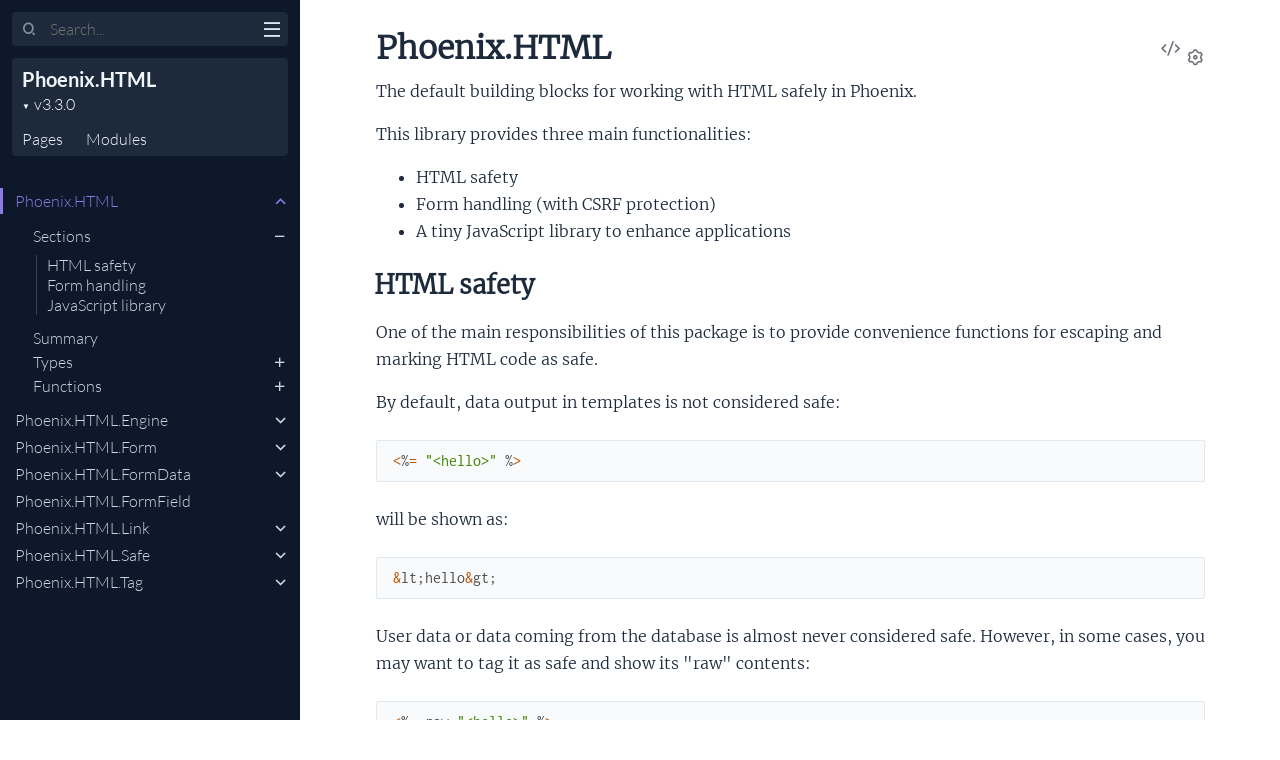

--- FILE ---
content_type: text/html
request_url: https://hexdocs.pm/phoenix_html/3.3.0/Phoenix.HTML.html
body_size: 8064
content:
<!DOCTYPE html>
<html lang="en">
  <head>
    <meta charset="utf-8">
    <meta http-equiv="x-ua-compatible" content="ie=edge">
    <meta name="viewport" content="width=device-width, initial-scale=1.0">
    <meta name="generator" content="ExDoc v0.29.1">
    <meta name="project" content="Phoenix.HTML v3.3.0">

    <title>Phoenix.HTML — Phoenix.HTML v3.3.0</title>
    <link rel="stylesheet" href="dist/html-elixir-V2ETBPMB.css" />


    <script src="dist/handlebars.runtime-NWIB6V2M.js"></script>
    <script src="dist/handlebars.templates-IV5W3OL2.js"></script>
    <script src="dist/sidebar_items-C9B0796D.js"></script>

      <script src="docs_config.js"></script>

    <script async src="dist/html-XN2TSG4M.js"></script>


  <script async defer data-domain="hexdocs.pm" src="https://stats.hexdocs.pm/js/index.js"></script></head>
  <body data-type="modules" class="page-module">
    <script>

      try {
        var settings = JSON.parse(localStorage.getItem('ex_doc:settings') || '{}');

        if (settings.theme === 'dark' ||
           ((settings.theme === 'system' || settings.theme == null) &&
             window.matchMedia('(prefers-color-scheme: dark)').matches)
           ) {
          document.body.classList.add('dark')
        }
      } catch (error) { }
    </script>

<div class="main">

<button class="sidebar-button sidebar-toggle" aria-label="toggle sidebar">
  <i class="ri-menu-line ri-lg" title="Collapse/expand sidebar"></i>
</button>

<section class="sidebar">
  <form class="sidebar-search" action="search.html">
    <button type="submit" class="search-button" aria-label="Submit Search">
      <i class="ri-search-2-line" aria-hidden="true" title="Submit search"></i>
    </button>
    <button type="button" tabindex="-1" class="search-close-button" aria-label="Cancel Search">
      <i class="ri-close-line ri-lg" aria-hidden="true" title="Cancel search"></i>
    </button>
    <label class="search-label">
      <p class="sr-only">Search</p>
      <input name="q" type="text" class="search-input" placeholder="Search..." aria-label="Input your search terms" autocomplete="off" autocorrect="off" autocapitalize="off" spellcheck="false" />
    </label>
  </form>

  <div class="autocomplete">
    <div class="autocomplete-results">
    </div>
  </div>

  <div class="sidebar-header">

    <div class="sidebar-projectDetails">
      <a href="Phoenix.HTML.html" class="sidebar-projectName" translate="no">
Phoenix.HTML
      </a>
      <strong class="sidebar-projectVersion" translate="no">
        v3.3.0
      </strong>
    </div>
    <ul class="sidebar-listNav">
      <li><a id="extras-list-link" href="#full-list">Pages</a></li>

        <li><a id="modules-list-link" href="#full-list">Modules</a></li>


    </ul>
  </div>

  <div class="gradient"></div>
  <ul id="full-list" class="sidebar-fullList"></ul>
</section>

<section class="content">
  <output role="status" id="toast"></output>
  <div class="content-outer">
    <div id="content" class="content-inner">

<h1>
<button class="icon-action display-settings">
  <i class="ri-settings-3-line"></i>
  <span class="sr-only">Settings</span>
</button>


    <a href="https://github.com/phoenixframework/phoenix_html/blob/v3.3.0/lib/phoenix_html.ex#L1" title="View Source" class="icon-action" rel="help">
      <i class="ri-code-s-slash-line" aria-hidden="true"></i>
      <span class="sr-only">View Source</span>
    </a>

  <span translate="no">Phoenix.HTML</span> 
  <small class="app-vsn" translate="no">(Phoenix.HTML v3.3.0)</small>

</h1>


  <section id="moduledoc">
<p>The default building blocks for working with HTML safely
in Phoenix.</p><p>This library provides three main functionalities:</p><ul><li>HTML safety</li><li>Form handling (with CSRF protection)</li><li>A tiny JavaScript library to enhance applications</li></ul><h2 id="module-html-safety" class="section-heading">
  <a href="#module-html-safety" class="hover-link"><i class="ri-link-m" aria-hidden="true"></i>
  <p class="sr-only">html-safety</p>
  </a>
  HTML safety
</h2>
<p>One of the main responsibilities of this package is to
provide convenience functions for escaping and marking
HTML code as safe.</p><p>By default, data output in templates is not considered
safe:</p><pre><code class="makeup elixir" translate="no"><span class="o">&lt;</span><span class="p">%</span><span class="o">=</span><span class="w"> </span><span class="s">&quot;&lt;hello&gt;&quot;</span><span class="w"> </span><span class="p">%</span><span class="o">&gt;</span></code></pre><p>will be shown as:</p><pre><code class="makeup elixir" translate="no"><span class="o">&amp;</span><span class="n">lt</span><span class="p">;</span><span class="n">hello</span><span class="o">&amp;</span><span class="n">gt</span><span class="p">;</span></code></pre><p>User data or data coming from the database is almost never
considered safe. However, in some cases, you may want to tag
it as safe and show its &quot;raw&quot; contents:</p><pre><code class="makeup elixir" translate="no"><span class="o">&lt;</span><span class="p">%</span><span class="o">=</span><span class="w"> </span><span class="n">raw</span><span class="w"> </span><span class="s">&quot;&lt;hello&gt;&quot;</span><span class="w"> </span><span class="p">%</span><span class="o">&gt;</span></code></pre><h2 id="module-form-handling" class="section-heading">
  <a href="#module-form-handling" class="hover-link"><i class="ri-link-m" aria-hidden="true"></i>
  <p class="sr-only">form-handling</p>
  </a>
  Form handling
</h2>
<p>See <a href="Phoenix.HTML.Form.html"><code class="inline">Phoenix.HTML.Form</code></a>.</p><h2 id="module-javascript-library" class="section-heading">
  <a href="#module-javascript-library" class="hover-link"><i class="ri-link-m" aria-hidden="true"></i>
  <p class="sr-only">javascript-library</p>
  </a>
  JavaScript library
</h2>
<p>This project ships with a tiny bit of JavaScript that listens
to all click events to:</p><ul><li><p>Support <code class="inline">data-confirm=&quot;message&quot;</code> attributes, which shows
a confirmation modal with the given message</p></li><li><p>Support <code class="inline">data-method=&quot;patch|post|put|delete&quot;</code> attributes,
which sends the current click as a PATCH/POST/PUT/DELETE
HTTP request. You will need to add <code class="inline">data-to</code> with the URL
and <code class="inline">data-csrf</code> with the CSRF token value</p></li><li><p>Dispatch a &quot;phoenix.link.click&quot; event. You can listen to this
event to customize the behaviour above. Returning false from
this event will disable <code class="inline">data-method</code>. Stopping propagation
will disable <code class="inline">data-confirm</code></p></li></ul><p>To use the functionality above, you must load <code class="inline">priv/static/phoenix_html.js</code>
into your build tool.</p><h3 id="module-overriding-the-default-confirmation-behaviour" class="section-heading">
  <a href="#module-overriding-the-default-confirmation-behaviour" class="hover-link"><i class="ri-link-m" aria-hidden="true"></i>
  <p class="sr-only">overriding-the-default-confirmation-behaviour</p>
  </a>
  Overriding the default confirmation behaviour
</h3>
<p>You can override the default implementation by hooking
into <code class="inline">phoenix.link.click</code>. Here is an example:</p><pre><code class="javascript">window.addEventListener('phoenix.link.click', function (e) {
  // Introduce custom behaviour
  var message = e.target.getAttribute(&quot;data-prompt&quot;);
  var answer = e.target.getAttribute(&quot;data-prompt-answer&quot;);
  if(message &amp;&amp; answer &amp;&amp; (answer != window.prompt(message))) {
    e.preventDefault();
  }
}, false);</code></pre>
  </section>


  <section id="summary" class="details-list">
    <h1 class="section-heading">
      <a class="hover-link" href="#summary">
        <i class="ri-link-m" aria-hidden="true"></i>
        <span class="sr-only">Link to this section</span>
      </a>
      Summary
    </h1>
<div class="summary-types summary">
  <h2>
    <a href="#types">Types</a>
  </h2>

    <div class="summary-row">
      <div class="summary-signature">
        <a href="#t:safe/0" translate="no">safe()</a>

      </div>

        <div class="summary-synopsis"><p>Guaranteed to be safe</p></div>

    </div>

    <div class="summary-row">
      <div class="summary-signature">
        <a href="#t:unsafe/0" translate="no">unsafe()</a>

      </div>

        <div class="summary-synopsis"><p>May be safe or unsafe (i.e. it needs to be converted)</p></div>

    </div>

</div>
<div class="summary-functions summary">
  <h2>
    <a href="#functions">Functions</a>
  </h2>

    <div class="summary-row">
      <div class="summary-signature">
        <a href="#attributes_escape/1" translate="no">attributes_escape(attrs)</a>

      </div>

        <div class="summary-synopsis"><p>Escapes an enumerable of attributes, returning iodata.</p></div>

    </div>

    <div class="summary-row">
      <div class="summary-signature">
        <a href="#html_escape/1" translate="no">html_escape(safe)</a>

      </div>

        <div class="summary-synopsis"><p>Escapes the HTML entities in the given term, returning safe iodata.</p></div>

    </div>

    <div class="summary-row">
      <div class="summary-signature">
        <a href="#javascript_escape/1" translate="no">javascript_escape(data)</a>

      </div>

        <div class="summary-synopsis"><p>Escapes HTML content to be inserted a JavaScript string.</p></div>

    </div>

    <div class="summary-row">
      <div class="summary-signature">
        <a href="#raw/1" translate="no">raw(value)</a>

      </div>

        <div class="summary-synopsis"><p>Marks the given content as raw.</p></div>

    </div>

    <div class="summary-row">
      <div class="summary-signature">
        <a href="#safe_to_string/1" translate="no">safe_to_string(arg)</a>

      </div>

        <div class="summary-synopsis"><p>Converts a safe result into a string.</p></div>

    </div>

</div>

  </section>


  <section id="types" class="details-list">
    <h1 class="section-heading">
      <a class="hover-link" href="#types">
        <i class="ri-link-m" aria-hidden="true"></i>
        <span class="sr-only">Link to this section</span>
      </a>
Types
    </h1>
    <div class="types-list">
<section class="detail" id="t:safe/0">

  <div class="detail-header">
    <a href="#t:safe/0" class="detail-link" title="Link to this type">
      <i class="ri-link-m" aria-hidden="true"></i>
      <span class="sr-only">Link to this type</span>
    </a>
    <h1 class="signature" translate="no">safe()</h1>

      <a href="https://github.com/phoenixframework/phoenix_html/blob/v3.3.0/lib/phoenix_html.ex#L89" class="icon-action" rel="help" title="View Source">
       <i class="ri-code-s-slash-line" aria-hidden="true"></i>
       <span class="sr-only">View Source</span>
     </a>


  </div>

  <section class="docstring">

      <div class="specs">

          <pre translate="no"><span class="attribute">@type</span> safe() :: {:safe, <a href="https://hexdocs.pm/elixir/typespecs.html#built-in-types">iodata</a>()}</pre>

      </div>

<p>Guaranteed to be safe</p>
  </section>
</section>
<section class="detail" id="t:unsafe/0">

  <div class="detail-header">
    <a href="#t:unsafe/0" class="detail-link" title="Link to this type">
      <i class="ri-link-m" aria-hidden="true"></i>
      <span class="sr-only">Link to this type</span>
    </a>
    <h1 class="signature" translate="no">unsafe()</h1>

      <a href="https://github.com/phoenixframework/phoenix_html/blob/v3.3.0/lib/phoenix_html.ex#L92" class="icon-action" rel="help" title="View Source">
       <i class="ri-code-s-slash-line" aria-hidden="true"></i>
       <span class="sr-only">View Source</span>
     </a>


  </div>

  <section class="docstring">

      <div class="specs">

          <pre translate="no"><span class="attribute">@type</span> unsafe() :: <a href="Phoenix.HTML.Safe.html#t:t/0">Phoenix.HTML.Safe.t</a>()</pre>

      </div>

<p>May be safe or unsafe (i.e. it needs to be converted)</p>
  </section>
</section>

    </div>
  </section>

  <section id="functions" class="details-list">
    <h1 class="section-heading">
      <a class="hover-link" href="#functions">
        <i class="ri-link-m" aria-hidden="true"></i>
        <span class="sr-only">Link to this section</span>
      </a>
Functions
    </h1>
    <div class="functions-list">
<section class="detail" id="attributes_escape/1">

  <div class="detail-header">
    <a href="#attributes_escape/1" class="detail-link" title="Link to this function">
      <i class="ri-link-m" aria-hidden="true"></i>
      <span class="sr-only">Link to this function</span>
    </a>
    <h1 class="signature" translate="no">attributes_escape(attrs)</h1>

      <a href="https://github.com/phoenixframework/phoenix_html/blob/v3.3.0/lib/phoenix_html.ex#L217" class="icon-action" rel="help" title="View Source">
       <i class="ri-code-s-slash-line" aria-hidden="true"></i>
       <span class="sr-only">View Source</span>
     </a>


  </div>

  <section class="docstring">

<p>Escapes an enumerable of attributes, returning iodata.</p><p>The attributes are rendered in the given order. Note if
a map is given, the key ordering is not guaranteed.</p><p>The keys and values can be of any shape, as long as they
implement the <a href="Phoenix.HTML.Safe.html"><code class="inline">Phoenix.HTML.Safe</code></a> protocol. In addition,
if the key is an atom, it will be &quot;dasherized&quot;. In other
words, <code class="inline">:phx_value_id</code> will be converted to <code class="inline">phx-value-id</code>.</p><p>Furthermore, the following attributes provide behaviour:</p><ul><li><p><code class="inline">:aria</code>, <code class="inline">:data</code>, and <code class="inline">:phx</code> - they accept a keyword list as
value. <code class="inline">data: [confirm: &quot;are you sure?&quot;]</code> is converted to
<code class="inline">data-confirm=&quot;are you sure?&quot;</code>.</p></li><li><p><code class="inline">:class</code> - it accepts a list of classes as argument. Each
element in the list is separated by space. <code class="inline">nil</code> and <code class="inline">false</code>
elements are discarded. <code class="inline">class: [&quot;foo&quot;, nil, &quot;bar&quot;]</code> then
becomes <code class="inline">class=&quot;foo bar&quot;</code>.</p></li><li><p><code class="inline">:id</code> - it is validated raise if a number is given as ID,
which is not allowed by the HTML spec and leads to unpredictable
behaviour.</p></li></ul><h2 id="attributes_escape/1-examples" class="section-heading">
  <a href="#attributes_escape/1-examples" class="hover-link"><i class="ri-link-m" aria-hidden="true"></i>
  <p class="sr-only">examples</p>
  </a>
  Examples
</h2>
<pre><code class="makeup elixir" translate="no"><span class="gp unselectable">iex&gt; </span><span class="n">safe_to_string</span><span class="w"> </span><span class="n">attributes_escape</span><span class="p" data-group-id="3161088076-1">(</span><span class="ss">title</span><span class="p">:</span><span class="w"> </span><span class="s">&quot;the title&quot;</span><span class="p">,</span><span class="w"> </span><span class="ss">id</span><span class="p">:</span><span class="w"> </span><span class="s">&quot;the id&quot;</span><span class="p">,</span><span class="w"> </span><span class="ss">selected</span><span class="p">:</span><span class="w"> </span><span class="no">true</span><span class="p" data-group-id="3161088076-1">)</span><span class="w">
</span><span class="s">&quot; title=</span><span class="se">\&quot;</span><span class="s">the title</span><span class="se">\&quot;</span><span class="s"> id=</span><span class="se">\&quot;</span><span class="s">the id</span><span class="se">\&quot;</span><span class="s"> selected&quot;</span><span class="w">

</span><span class="gp unselectable">iex&gt; </span><span class="n">safe_to_string</span><span class="w"> </span><span class="n">attributes_escape</span><span class="p" data-group-id="3161088076-2">(</span><span class="p" data-group-id="3161088076-3">%{</span><span class="ss">data</span><span class="p">:</span><span class="w"> </span><span class="p" data-group-id="3161088076-4">[</span><span class="ss">confirm</span><span class="p">:</span><span class="w"> </span><span class="s">&quot;Are you sure?&quot;</span><span class="p" data-group-id="3161088076-4">]</span><span class="p">,</span><span class="w"> </span><span class="ss">class</span><span class="p">:</span><span class="w"> </span><span class="s">&quot;foo&quot;</span><span class="p" data-group-id="3161088076-3">}</span><span class="p" data-group-id="3161088076-2">)</span><span class="w">
</span><span class="s">&quot; class=</span><span class="se">\&quot;</span><span class="s">foo</span><span class="se">\&quot;</span><span class="s"> data-confirm=</span><span class="se">\&quot;</span><span class="s">Are you sure?</span><span class="se">\&quot;</span><span class="s">&quot;</span><span class="w">

</span><span class="gp unselectable">iex&gt; </span><span class="n">safe_to_string</span><span class="w"> </span><span class="n">attributes_escape</span><span class="p" data-group-id="3161088076-5">(</span><span class="p" data-group-id="3161088076-6">%{</span><span class="ss">phx</span><span class="p">:</span><span class="w"> </span><span class="p" data-group-id="3161088076-7">[</span><span class="ss">value</span><span class="p">:</span><span class="w"> </span><span class="p" data-group-id="3161088076-8">[</span><span class="ss">foo</span><span class="p">:</span><span class="w"> </span><span class="s">&quot;bar&quot;</span><span class="p" data-group-id="3161088076-8">]</span><span class="p" data-group-id="3161088076-7">]</span><span class="p">,</span><span class="w"> </span><span class="ss">class</span><span class="p">:</span><span class="w"> </span><span class="s">&quot;foo&quot;</span><span class="p" data-group-id="3161088076-6">}</span><span class="p" data-group-id="3161088076-5">)</span><span class="w">
</span><span class="s">&quot; class=</span><span class="se">\&quot;</span><span class="s">foo</span><span class="se">\&quot;</span><span class="s"> phx-value-foo=</span><span class="se">\&quot;</span><span class="s">bar</span><span class="se">\&quot;</span><span class="s">&quot;</span></code></pre>
  </section>
</section>
<section class="detail" id="html_escape/1">

  <div class="detail-header">
    <a href="#html_escape/1" class="detail-link" title="Link to this function">
      <i class="ri-link-m" aria-hidden="true"></i>
      <span class="sr-only">Link to this function</span>
    </a>
    <h1 class="signature" translate="no">html_escape(safe)</h1>

      <a href="https://github.com/phoenixframework/phoenix_html/blob/v3.3.0/lib/phoenix_html.ex#L160" class="icon-action" rel="help" title="View Source">
       <i class="ri-code-s-slash-line" aria-hidden="true"></i>
       <span class="sr-only">View Source</span>
     </a>


  </div>

  <section class="docstring">

      <div class="specs">

          <pre translate="no"><span class="attribute">@spec</span> html_escape(<a href="#t:unsafe/0">unsafe</a>()) :: <a href="#t:safe/0">safe</a>()</pre>

      </div>

<p>Escapes the HTML entities in the given term, returning safe iodata.</p><pre><code class="makeup elixir" translate="no"><span class="gp unselectable">iex&gt; </span><span class="n">html_escape</span><span class="p" data-group-id="1371359776-1">(</span><span class="s">&quot;&lt;hello&gt;&quot;</span><span class="p" data-group-id="1371359776-1">)</span><span class="w">
</span><span class="p" data-group-id="1371359776-2">{</span><span class="ss">:safe</span><span class="p">,</span><span class="w"> </span><span class="p" data-group-id="1371359776-3">[</span><span class="p" data-group-id="1371359776-4">[</span><span class="p" data-group-id="1371359776-5">[</span><span class="p" data-group-id="1371359776-5">]</span><span class="w"> </span><span class="o">|</span><span class="w"> </span><span class="s">&quot;&amp;lt;&quot;</span><span class="p" data-group-id="1371359776-4">]</span><span class="p">,</span><span class="w"> </span><span class="s">&quot;hello&quot;</span><span class="w"> </span><span class="o">|</span><span class="w"> </span><span class="s">&quot;&amp;gt;&quot;</span><span class="p" data-group-id="1371359776-3">]</span><span class="p" data-group-id="1371359776-2">}</span><span class="w">

</span><span class="gp unselectable">iex&gt; </span><span class="n">html_escape</span><span class="p" data-group-id="1371359776-6">(</span><span class="sc">&#39;&lt;hello&gt;&#39;</span><span class="p" data-group-id="1371359776-6">)</span><span class="w">
</span><span class="p" data-group-id="1371359776-7">{</span><span class="ss">:safe</span><span class="p">,</span><span class="w"> </span><span class="p" data-group-id="1371359776-8">[</span><span class="s">&quot;&amp;lt;&quot;</span><span class="p">,</span><span class="w"> </span><span class="mi">104</span><span class="p">,</span><span class="w"> </span><span class="mi">101</span><span class="p">,</span><span class="w"> </span><span class="mi">108</span><span class="p">,</span><span class="w"> </span><span class="mi">108</span><span class="p">,</span><span class="w"> </span><span class="mi">111</span><span class="p">,</span><span class="w"> </span><span class="s">&quot;&amp;gt;&quot;</span><span class="p" data-group-id="1371359776-8">]</span><span class="p" data-group-id="1371359776-7">}</span><span class="w">

</span><span class="gp unselectable">iex&gt; </span><span class="n">html_escape</span><span class="p" data-group-id="1371359776-9">(</span><span class="mi">1</span><span class="p" data-group-id="1371359776-9">)</span><span class="w">
</span><span class="p" data-group-id="1371359776-10">{</span><span class="ss">:safe</span><span class="p">,</span><span class="w"> </span><span class="s">&quot;1&quot;</span><span class="p" data-group-id="1371359776-10">}</span><span class="w">

</span><span class="gp unselectable">iex&gt; </span><span class="n">html_escape</span><span class="p" data-group-id="1371359776-11">(</span><span class="p" data-group-id="1371359776-12">{</span><span class="ss">:safe</span><span class="p">,</span><span class="w"> </span><span class="s">&quot;&lt;hello&gt;&quot;</span><span class="p" data-group-id="1371359776-12">}</span><span class="p" data-group-id="1371359776-11">)</span><span class="w">
</span><span class="p" data-group-id="1371359776-13">{</span><span class="ss">:safe</span><span class="p">,</span><span class="w"> </span><span class="s">&quot;&lt;hello&gt;&quot;</span><span class="p" data-group-id="1371359776-13">}</span></code></pre>
  </section>
</section>
<section class="detail" id="javascript_escape/1">

  <div class="detail-header">
    <a href="#javascript_escape/1" class="detail-link" title="Link to this function">
      <i class="ri-link-m" aria-hidden="true"></i>
      <span class="sr-only">Link to this function</span>
    </a>
    <h1 class="signature" translate="no">javascript_escape(data)</h1>

      <a href="https://github.com/phoenixframework/phoenix_html/blob/v3.3.0/lib/phoenix_html.ex#L336" class="icon-action" rel="help" title="View Source">
       <i class="ri-code-s-slash-line" aria-hidden="true"></i>
       <span class="sr-only">View Source</span>
     </a>


  </div>

  <section class="docstring">

      <div class="specs">

          <pre translate="no"><span class="attribute">@spec</span> javascript_escape(<a href="https://hexdocs.pm/elixir/typespecs.html#built-in-types">binary</a>()) :: <a href="https://hexdocs.pm/elixir/typespecs.html#built-in-types">binary</a>()</pre>

          <pre translate="no"><span class="attribute">@spec</span> javascript_escape(<a href="#t:safe/0">safe</a>()) :: <a href="#t:safe/0">safe</a>()</pre>

      </div>

<p>Escapes HTML content to be inserted a JavaScript string.</p><p>This function is useful in JavaScript responses when there is a need
to escape HTML rendered from other templates, like in the following:</p><pre><code class="makeup elixir" translate="no"><span class="err">$</span><span class="p" data-group-id="9224644755-1">(</span><span class="s">&quot;#container&quot;</span><span class="p" data-group-id="9224644755-1">)</span><span class="o">.</span><span class="n">append</span><span class="p" data-group-id="9224644755-2">(</span><span class="s">&quot;&lt;%= javascript_escape(render(&quot;</span><span class="n">post</span><span class="o">.</span><span class="n">html</span><span class="s">&quot;, post: @post)) %&gt;&quot;</span><span class="p" data-group-id="9224644755-2">)</span><span class="p">;</span></code></pre><p>It escapes quotes (double and single), double backslashes and others.</p>
  </section>
</section>
<section class="detail" id="raw/1">

  <div class="detail-header">
    <a href="#raw/1" class="detail-link" title="Link to this function">
      <i class="ri-link-m" aria-hidden="true"></i>
      <span class="sr-only">Link to this function</span>
    </a>
    <h1 class="signature" translate="no">raw(value)</h1>

      <a href="https://github.com/phoenixframework/phoenix_html/blob/v3.3.0/lib/phoenix_html.ex#L139" class="icon-action" rel="help" title="View Source">
       <i class="ri-code-s-slash-line" aria-hidden="true"></i>
       <span class="sr-only">View Source</span>
     </a>


  </div>

  <section class="docstring">

      <div class="specs">

          <pre translate="no"><span class="attribute">@spec</span> raw(<a href="https://hexdocs.pm/elixir/typespecs.html#built-in-types">iodata</a>() | <a href="#t:safe/0">safe</a>() | nil) :: <a href="#t:safe/0">safe</a>()</pre>

      </div>

<p>Marks the given content as raw.</p><p>This means any HTML code inside the given
string won't be escaped.</p><pre><code class="makeup elixir" translate="no"><span class="gp unselectable">iex&gt; </span><span class="n">raw</span><span class="p" data-group-id="0897822174-1">(</span><span class="s">&quot;&lt;hello&gt;&quot;</span><span class="p" data-group-id="0897822174-1">)</span><span class="w">
</span><span class="p" data-group-id="0897822174-2">{</span><span class="ss">:safe</span><span class="p">,</span><span class="w"> </span><span class="s">&quot;&lt;hello&gt;&quot;</span><span class="p" data-group-id="0897822174-2">}</span><span class="w">
</span><span class="gp unselectable">iex&gt; </span><span class="n">raw</span><span class="p" data-group-id="0897822174-3">(</span><span class="p" data-group-id="0897822174-4">{</span><span class="ss">:safe</span><span class="p">,</span><span class="w"> </span><span class="s">&quot;&lt;hello&gt;&quot;</span><span class="p" data-group-id="0897822174-4">}</span><span class="p" data-group-id="0897822174-3">)</span><span class="w">
</span><span class="p" data-group-id="0897822174-5">{</span><span class="ss">:safe</span><span class="p">,</span><span class="w"> </span><span class="s">&quot;&lt;hello&gt;&quot;</span><span class="p" data-group-id="0897822174-5">}</span><span class="w">
</span><span class="gp unselectable">iex&gt; </span><span class="n">raw</span><span class="p" data-group-id="0897822174-6">(</span><span class="no">nil</span><span class="p" data-group-id="0897822174-6">)</span><span class="w">
</span><span class="p" data-group-id="0897822174-7">{</span><span class="ss">:safe</span><span class="p">,</span><span class="w"> </span><span class="s">&quot;&quot;</span><span class="p" data-group-id="0897822174-7">}</span></code></pre>
  </section>
</section>
<section class="detail" id="safe_to_string/1">

  <div class="detail-header">
    <a href="#safe_to_string/1" class="detail-link" title="Link to this function">
      <i class="ri-link-m" aria-hidden="true"></i>
      <span class="sr-only">Link to this function</span>
    </a>
    <h1 class="signature" translate="no">safe_to_string(arg)</h1>

      <a href="https://github.com/phoenixframework/phoenix_html/blob/v3.3.0/lib/phoenix_html.ex#L175" class="icon-action" rel="help" title="View Source">
       <i class="ri-code-s-slash-line" aria-hidden="true"></i>
       <span class="sr-only">View Source</span>
     </a>


  </div>

  <section class="docstring">

      <div class="specs">

          <pre translate="no"><span class="attribute">@spec</span> safe_to_string(<a href="#t:safe/0">safe</a>()) :: <a href="https://hexdocs.pm/elixir/String.html#t:t/0">String.t</a>()</pre>

      </div>

<p>Converts a safe result into a string.</p><p>Fails if the result is not safe. In such cases, you can
invoke <a href="#html_escape/1"><code class="inline">html_escape/1</code></a> or <a href="#raw/1"><code class="inline">raw/1</code></a> accordingly before.</p><p>You can combine <a href="#html_escape/1"><code class="inline">html_escape/1</code></a> and <a href="#safe_to_string/1"><code class="inline">safe_to_string/1</code></a>
to convert a data structure to a escaped string:</p><pre><code class="makeup elixir" translate="no"><span class="n">data</span><span class="w"> </span><span class="o">|&gt;</span><span class="w"> </span><span class="n">html_escape</span><span class="p" data-group-id="6352102736-1">(</span><span class="p" data-group-id="6352102736-1">)</span><span class="w"> </span><span class="o">|&gt;</span><span class="w"> </span><span class="n">safe_to_string</span><span class="p" data-group-id="6352102736-2">(</span><span class="p" data-group-id="6352102736-2">)</span></code></pre>
  </section>
</section>

    </div>
  </section>

      <footer class="footer">
        <p>

            <span class="line">
              <a href="https://hex.pm/packages/phoenix_html/3.3.0" class="footer-hex-package">Hex Package</a>

              <a href="https://preview.hex.pm/preview/phoenix_html/3.3.0">Hex Preview</a>

                (<a href="https://preview.hex.pm/preview/phoenix_html/3.3.0/show/lib/phoenix_html.ex">current file</a>)

            </span>

          <span class="line">
            <button class="a-main footer-button display-quick-switch" title="Search HexDocs packages">
              Search HexDocs
            </button>

              <a href="Phoenix.HTML.epub" title="ePub version">
                Download ePub version
              </a>

          </span>
        </p>

        <p class="built-using">
          Built using
          <a href="https://github.com/elixir-lang/ex_doc" title="ExDoc" target="_blank" rel="help noopener" translate="no">ExDoc</a> (v0.29.1) for the

            <a href="https://elixir-lang.org" title="Elixir" target="_blank" translate="no">Elixir programming language</a>

        </p>
      </footer>
    </div>
  </div>
</section>
</div>


  </body>
</html>


--- FILE ---
content_type: text/javascript
request_url: https://hexdocs.pm/phoenix_html/3.3.0/dist/handlebars.templates-IV5W3OL2.js
body_size: 6555
content:
(()=>{(function(){var d=Handlebars.template,y=Handlebars.templates=Handlebars.templates||{};y["autocomplete-suggestions"]=d({1:function(n,l,a,c,s){var e,o,u=l??(n.nullContext||{}),r=n.hooks.helperMissing,i="function",t=n.escapeExpression,f=n.lookupProperty||function(p,m){if(Object.prototype.hasOwnProperty.call(p,m))return p[m]};return'    <a href="'+t((o=(o=f(a,"link")||(l!=null?f(l,"link"):l))!=null?o:r,typeof o===i?o.call(u,{name:"link",hash:{},data:s,loc:{start:{line:7,column:13},end:{line:7,column:21}}}):o))+'" class="autocomplete-suggestion" data-index="'+t((o=(o=f(a,"index")||s&&f(s,"index"))!=null?o:r,typeof o===i?o.call(u,{name:"index",hash:{},data:s,loc:{start:{line:7,column:67},end:{line:7,column:77}}}):o))+`" tabindex="-1">
      <div class="title">
        <span translate="no">`+((e=(o=(o=f(a,"title")||(l!=null?f(l,"title"):l))!=null?o:r,typeof o===i?o.call(u,{name:"title",hash:{},data:s,loc:{start:{line:9,column:29},end:{line:9,column:40}}}):o))!=null?e:"")+`</span>
`+((e=f(a,"if").call(u,l!=null?f(l,"label"):l,{name:"if",hash:{},fn:n.program(2,s,0),inverse:n.noop,data:s,loc:{start:{line:10,column:8},end:{line:12,column:15}}}))!=null?e:"")+`      </div>

`+((e=f(a,"if").call(u,l!=null?f(l,"description"):l,{name:"if",hash:{},fn:n.program(4,s,0),inverse:n.noop,data:s,loc:{start:{line:15,column:6},end:{line:19,column:13}}}))!=null?e:"")+`    </a>
`},2:function(n,l,a,c,s){var e,o=n.lookupProperty||function(u,r){if(Object.prototype.hasOwnProperty.call(u,r))return u[r]};return'          <span class="label">('+n.escapeExpression((e=(e=o(a,"label")||(l!=null?o(l,"label"):l))!=null?e:n.hooks.helperMissing,typeof e=="function"?e.call(l??(n.nullContext||{}),{name:"label",hash:{},data:s,loc:{start:{line:11,column:31},end:{line:11,column:40}}}):e))+`)</span>
`},4:function(n,l,a,c,s){var e,o,u=n.lookupProperty||function(r,i){if(Object.prototype.hasOwnProperty.call(r,i))return r[i]};return`        <div class="description" translate="no">
          `+((e=(o=(o=u(a,"description")||(l!=null?u(l,"description"):l))!=null?o:n.hooks.helperMissing,typeof o=="function"?o.call(l??(n.nullContext||{}),{name:"description",hash:{},data:s,loc:{start:{line:17,column:10},end:{line:17,column:27}}}):o))!=null?e:"")+`
        </div>
`},compiler:[8,">= 4.3.0"],main:function(n,l,a,c,s){var e,o,u=l??(n.nullContext||{}),r=n.hooks.helperMissing,i="function",t=n.escapeExpression,f=n.lookupProperty||function(p,m){if(Object.prototype.hasOwnProperty.call(p,m))return p[m]};return`<div class="autocomplete-suggestions">
  <a class="autocomplete-suggestion" href="search.html?q=`+t((o=(o=f(a,"term")||(l!=null?f(l,"term"):l))!=null?o:r,typeof o===i?o.call(u,{name:"term",hash:{},data:s,loc:{start:{line:2,column:57},end:{line:2,column:65}}}):o))+`" data-index="-1" tabindex="-1">
    <div class="title">"<em>`+t((o=(o=f(a,"term")||(l!=null?f(l,"term"):l))!=null?o:r,typeof o===i?o.call(u,{name:"term",hash:{},data:s,loc:{start:{line:3,column:28},end:{line:3,column:36}}}):o))+`</em>"</div>
    <div class="description">Search the documentation</div>
  </a>
`+((e=f(a,"each").call(u,l!=null?f(l,"suggestions"):l,{name:"each",hash:{},fn:n.program(1,s,0),inverse:n.noop,data:s,loc:{start:{line:6,column:2},end:{line:21,column:11}}}))!=null?e:"")+`</div>
`},useData:!0}),y["modal-layout"]=d({compiler:[8,">= 4.3.0"],main:function(n,l,a,c,s){return`<div id="modal" class="modal" tabindex="-1">
  <div class="modal-contents">
    <div class="modal-header">
      <div class="modal-title"></div>
      <button class="modal-close">\xD7</button>
    </div>
    <div class="modal-body">
    </div>
  </div>
</div>
`},useData:!0}),y["quick-switch-modal-body"]=d({compiler:[8,">= 4.3.0"],main:function(n,l,a,c,s){return`<div id="quick-switch-modal-body">
  <i class="ri-search-2-line" aria-hidden="true"></i>
  <input type="text" id="quick-switch-input" class="search-input" placeholder="Jump to..." autocomplete="off" spellcheck="false">
  <div id="quick-switch-results"></div>
</div>
`},useData:!0}),y["quick-switch-results"]=d({1:function(n,l,a,c,s){var e,o=l??(n.nullContext||{}),u=n.hooks.helperMissing,r="function",i=n.escapeExpression,t=n.lookupProperty||function(f,p){if(Object.prototype.hasOwnProperty.call(f,p))return f[p]};return'  <div class="quick-switch-result" data-index="'+i((e=(e=t(a,"index")||s&&t(s,"index"))!=null?e:u,typeof e===r?e.call(o,{name:"index",hash:{},data:s,loc:{start:{line:2,column:47},end:{line:2,column:57}}}):e))+`">
    `+i((e=(e=t(a,"name")||(l!=null?t(l,"name"):l))!=null?e:u,typeof e===r?e.call(o,{name:"name",hash:{},data:s,loc:{start:{line:3,column:4},end:{line:3,column:12}}}):e))+`
  </div>
`},compiler:[8,">= 4.3.0"],main:function(n,l,a,c,s){var e,o=n.lookupProperty||function(u,r){if(Object.prototype.hasOwnProperty.call(u,r))return u[r]};return(e=o(a,"each").call(l??(n.nullContext||{}),l!=null?o(l,"results"):l,{name:"each",hash:{},fn:n.program(1,s,0),inverse:n.noop,data:s,loc:{start:{line:1,column:0},end:{line:5,column:9}}}))!=null?e:""},useData:!0}),y["search-results"]=d({1:function(n,l,a,c,s){var e,o=n.lookupProperty||function(u,r){if(Object.prototype.hasOwnProperty.call(u,r))return u[r]};return"    Search results for <em>"+n.escapeExpression((e=(e=o(a,"value")||(l!=null?o(l,"value"):l))!=null?e:n.hooks.helperMissing,typeof e=="function"?e.call(l??(n.nullContext||{}),{name:"value",hash:{},data:s,loc:{start:{line:3,column:27},end:{line:3,column:36}}}):e))+`</em>
`},3:function(n,l,a,c,s){return`    Invalid search
`},5:function(n,l,a,c,s){var e,o=n.lookupProperty||function(u,r){if(Object.prototype.hasOwnProperty.call(u,r))return u[r]};return(e=o(a,"each").call(l??(n.nullContext||{}),l!=null?o(l,"results"):l,{name:"each",hash:{},fn:n.program(6,s,0),inverse:n.noop,data:s,loc:{start:{line:15,column:2},end:{line:26,column:11}}}))!=null?e:""},6:function(n,l,a,c,s){var e,o=n.lambda,u=n.escapeExpression,r=n.lookupProperty||function(i,t){if(Object.prototype.hasOwnProperty.call(i,t))return i[t]};return`    <div class="result">
      <h2 class="result-id">
        <a href="`+u(o(l!=null?r(l,"ref"):l,l))+`">
          <span translate="no">`+u(o(l!=null?r(l,"title"):l,l))+"</span> <small>("+u(o(l!=null?r(l,"type"):l,l))+`)</small>
        </a>
      </h2>
`+((e=r(a,"each").call(l??(n.nullContext||{}),l!=null?r(l,"excerpts"):l,{name:"each",hash:{},fn:n.program(7,s,0),inverse:n.noop,data:s,loc:{start:{line:22,column:8},end:{line:24,column:17}}}))!=null?e:"")+`    </div>
`},7:function(n,l,a,c,s){var e;return'          <p class="result-elem">'+((e=n.lambda(l,l))!=null?e:"")+`</p>
`},9:function(n,l,a,c,s){var e,o=n.lookupProperty||function(u,r){if(Object.prototype.hasOwnProperty.call(u,r))return u[r]};return((e=(o(a,"isArray")||l&&o(l,"isArray")||n.hooks.helperMissing).call(l??(n.nullContext||{}),l!=null?o(l,"results"):l,{name:"isArray",hash:{},fn:n.program(10,s,0),inverse:n.program(12,s,0),data:s,loc:{start:{line:28,column:2},end:{line:34,column:14}}}))!=null?e:"")+`
  <p>The search functionality is full-text based. Here are some tips:</p>

  <ul>
    <li>Multiple words (such as <code>foo bar</code>) are searched as <code>OR</code></li>
    <li>Use <code>*</code> anywhere (such as <code>fo*</code>) as wildcard</li>
    <li>Use <code>+</code> before a word (such as <code>+foo</code>) to make its presence required</li>
    <li>Use <code>-</code> before a word (such as <code>-foo</code>) to make its absence required</li>
    <li>Use <code>:</code> to search on a particular field (such as <code>field:word</code>). The available fields are <code>title</code> and <code>doc</code></li>
    <li>Use <code>WORD^NUMBER</code> (such as <code>foo^2</code>) to boost the given word</li>
    <li>Use <code>WORD~NUMBER</code> (such as <code>foo~2</code>) to do a search with edit distance on word</li>
  </ul>

  <p>To quickly go to a module, type, or function, use the autocompletion feature in the sidebar search.</p>
`},10:function(n,l,a,c,s){var e,o=n.lookupProperty||function(u,r){if(Object.prototype.hasOwnProperty.call(u,r))return u[r]};return"    <p>Sorry, we couldn't find anything for <em>"+n.escapeExpression((e=(e=o(a,"value")||(l!=null?o(l,"value"):l))!=null?e:n.hooks.helperMissing,typeof e=="function"?e.call(l??(n.nullContext||{}),{name:"value",hash:{},data:s,loc:{start:{line:29,column:48},end:{line:29,column:57}}}):e))+`</em>.</p>
`},12:function(n,l,a,c,s){var e,o=n.lookupProperty||function(u,r){if(Object.prototype.hasOwnProperty.call(u,r))return u[r]};return(e=o(a,"if").call(l??(n.nullContext||{}),l!=null?o(l,"value"):l,{name:"if",hash:{},fn:n.program(13,s,0),inverse:n.program(15,s,0),data:s,loc:{start:{line:30,column:2},end:{line:34,column:2}}}))!=null?e:""},13:function(n,l,a,c,s){var e,o=n.lookupProperty||function(u,r){if(Object.prototype.hasOwnProperty.call(u,r))return u[r]};return"    <p>Invalid search: "+n.escapeExpression((e=(e=o(a,"errorMessage")||(l!=null?o(l,"errorMessage"):l))!=null?e:n.hooks.helperMissing,typeof e=="function"?e.call(l??(n.nullContext||{}),{name:"errorMessage",hash:{},data:s,loc:{start:{line:31,column:23},end:{line:31,column:39}}}):e))+`.</p>
`},15:function(n,l,a,c,s){return`    <p>Please type something into the search bar to perform a search.</p>
  `},compiler:[8,">= 4.3.0"],main:function(n,l,a,c,s){var e,o=l??(n.nullContext||{}),u=n.lookupProperty||function(r,i){if(Object.prototype.hasOwnProperty.call(r,i))return r[i]};return`<h1>
`+((e=u(a,"if").call(o,l!=null?u(l,"value"):l,{name:"if",hash:{},fn:n.program(1,s,0),inverse:n.program(3,s,0),data:s,loc:{start:{line:2,column:2},end:{line:6,column:9}}}))!=null?e:"")+`
  <button class="icon-action display-settings">
    <i class="ri-settings-3-line"></i>
    <span class="sr-only">Settings</span>
  </button>
</h1>

`+((e=(u(a,"isNonEmptyArray")||l&&u(l,"isNonEmptyArray")||n.hooks.helperMissing).call(o,l!=null?u(l,"results"):l,{name:"isNonEmptyArray",hash:{},fn:n.program(5,s,0),inverse:n.program(9,s,0),data:s,loc:{start:{line:14,column:0},end:{line:49,column:20}}}))!=null?e:"")},useData:!0}),y["settings-modal-body"]=d({1:function(n,l,a,c,s){var e,o=n.lookupProperty||function(u,r){if(Object.prototype.hasOwnProperty.call(u,r))return u[r]};return(e=o(a,"if").call(l??(n.nullContext||{}),l!=null?o(l,"description"):l,{name:"if",hash:{},fn:n.program(2,s,0),inverse:n.noop,data:s,loc:{start:{line:40,column:6},end:{line:53,column:13}}}))!=null?e:""},2:function(n,l,a,c,s){var e,o=n.lookupProperty||function(u,r){if(Object.prototype.hasOwnProperty.call(u,r))return u[r]};return`        <dl class="shortcut-row">
          <dd class="shortcut-description">
            `+n.escapeExpression(n.lambda(l!=null?o(l,"description"):l,l))+`
          </dd>
          <dt class="shortcut-keys">
`+((e=o(a,"if").call(l??(n.nullContext||{}),l!=null?o(l,"displayAs"):l,{name:"if",hash:{},fn:n.program(3,s,0),inverse:n.program(5,s,0),data:s,loc:{start:{line:46,column:12},end:{line:50,column:19}}}))!=null?e:"")+`          </dt>
        </dl>
`},3:function(n,l,a,c,s){var e,o=n.lookupProperty||function(u,r){if(Object.prototype.hasOwnProperty.call(u,r))return u[r]};return"              "+((e=n.lambda(l!=null?o(l,"displayAs"):l,l))!=null?e:"")+`
`},5:function(n,l,a,c,s){var e=n.lookupProperty||function(o,u){if(Object.prototype.hasOwnProperty.call(o,u))return o[u]};return"              <kbd><kbd>"+n.escapeExpression(n.lambda(l!=null?e(l,"key"):l,l))+`</kbd></kbd>
`},compiler:[8,">= 4.3.0"],main:function(n,l,a,c,s){var e,o=n.lookupProperty||function(u,r){if(Object.prototype.hasOwnProperty.call(u,r))return u[r]};return`<div id="settings-modal-content">
  <div id="settings-content">
    <label class="switch-button-container">
      <div>
        <span>Theme</span>
        <p>Use the documentation UI in a theme.</p>
      </div>
      <div>
        <select name="theme" class="settings-select">
          <option value="dark">Dark</option>
          <option value="light">Light</option>
          <option value="system">System</option>
        </select>
      </div>
    </label>
    <label class="switch-button-container">
      <div>
        <span>Show tooltips</span>
        <p>Show tooltips when mousing over code references.</p>
      </div>
      <div class="switch-button">
        <input class="switch-button__checkbox" type="checkbox" name="tooltips" />
        <div class="switch-button__bg"></div>
      </div>
    </label>
    <label class="switch-button-container">
      <div>
        <span>Run in Livebook</span>
        <p>Use Direct Address for \u201CRun in Livebook\u201D badges.</p>
      </div>
      <div class="switch-button">
        <input class="switch-button__checkbox" type="checkbox" name="direct_livebook_url" />
        <div class="switch-button__bg"></div>
      </div>
    </label>
    <input class="input" type="url" name="livebook_url" placeholder="Enter Livebook instance URL" aria-label="Enter Livebook instance URL" />
  </div>
  <div id="keyboard-shortcuts-content" class="hidden">
`+((e=o(a,"each").call(l??(n.nullContext||{}),l!=null?o(l,"shortcuts"):l,{name:"each",hash:{},fn:n.program(1,s,0),inverse:n.noop,data:s,loc:{start:{line:39,column:4},end:{line:54,column:13}}}))!=null?e:"")+`  </div>
</div>
`},useData:!0}),y["sidebar-items"]=d({1:function(n,l,a,c,s,e,o){var u,r=l??(n.nullContext||{}),i=n.hooks.helperMissing,t=n.lookupProperty||function(f,p){if(Object.prototype.hasOwnProperty.call(f,p))return f[p]};return((u=(t(a,"groupChanged")||l&&t(l,"groupChanged")||i).call(r,o[1],(u=e[0][0])!=null?t(u,"group"):u,{name:"groupChanged",hash:{},fn:n.program(2,s,0,e,o),inverse:n.noop,data:s,blockParams:e,loc:{start:{line:2,column:2},end:{line:6,column:19}}}))!=null?u:"")+`
`+((u=(t(a,"nestingChanged")||l&&t(l,"nestingChanged")||i).call(r,o[1],e[0][0],{name:"nestingChanged",hash:{},fn:n.program(7,s,0,e,o),inverse:n.noop,data:s,blockParams:e,loc:{start:{line:8,column:2},end:{line:10,column:21}}}))!=null?u:"")+`
  <li class="`+((u=(t(a,"isLocal")||l&&t(l,"isLocal")||i).call(r,(u=e[0][0])!=null?t(u,"id"):u,{name:"isLocal",hash:{},fn:n.program(9,s,0,e,o),inverse:n.noop,data:s,blockParams:e,loc:{start:{line:12,column:13},end:{line:12,column:62}}}))!=null?u:"")+`">
    <a href="`+n.escapeExpression(n.lambda((u=e[0][0])!=null?t(u,"id"):u,l))+".html"+((u=(t(a,"isLocal")||l&&t(l,"isLocal")||i).call(r,(u=e[0][0])!=null?t(u,"id"):u,{name:"isLocal",hash:{},fn:n.program(11,s,0,e,o),inverse:n.noop,data:s,blockParams:e,loc:{start:{line:13,column:29},end:{line:13,column:69}}}))!=null?u:"")+'" class="expand" '+((u=(t(a,"isArray")||l&&t(l,"isArray")||i).call(r,(u=e[0][0])!=null?t(u,"headers"):u,{name:"isArray",hash:{},fn:n.program(3,s,0,e,o),inverse:n.program(5,s,0,e,o),data:s,blockParams:e,loc:{start:{line:13,column:86},end:{line:13,column:145}}}))!=null?u:"")+`>
`+((u=t(a,"if").call(r,(u=e[0][0])!=null?t(u,"nested_title"):u,{name:"if",hash:{},fn:n.program(13,s,0,e,o),inverse:n.program(15,s,0,e,o),data:s,blockParams:e,loc:{start:{line:14,column:6},end:{line:18,column:13}}}))!=null?u:"")+`      <span class="icon-expand"></span>
    </a>

    <ul>
`+((u=(t(a,"isArray")||l&&t(l,"isArray")||i).call(r,(u=e[0][0])!=null?t(u,"headers"):u,{name:"isArray",hash:{},fn:n.program(17,s,0,e,o),inverse:n.program(20,s,0,e,o),data:s,blockParams:e,loc:{start:{line:23,column:6},end:{line:65,column:18}}}))!=null?u:"")+`      </ul>
  </li>
`},2:function(n,l,a,c,s,e){var o,u=n.lookupProperty||function(r,i){if(Object.prototype.hasOwnProperty.call(r,i))return r[i]};return'    <li class="group" '+((o=(u(a,"isArray")||l&&u(l,"isArray")||n.hooks.helperMissing).call(l??(n.nullContext||{}),(o=e[1][0])!=null?u(o,"headers"):o,{name:"isArray",hash:{},fn:n.program(3,s,0,e),inverse:n.program(5,s,0,e),data:s,blockParams:e,loc:{start:{line:3,column:22},end:{line:3,column:81}}}))!=null?o:"")+`>
      `+n.escapeExpression(n.lambda((o=e[1][0])!=null?u(o,"group"):o,l))+`
    </li>
`},3:function(n,l,a,c,s){return""},5:function(n,l,a,c,s){return'translate="no"'},7:function(n,l,a,c,s,e){var o,u=n.lookupProperty||function(r,i){if(Object.prototype.hasOwnProperty.call(r,i))return r[i]};return'    <li class="nesting-context" aria-hidden="true" translate="no">'+n.escapeExpression(n.lambda((o=e[1][0])!=null?u(o,"nested_context"):o,l))+`</li>
`},9:function(n,l,a,c,s){return"current-page open"},11:function(n,l,a,c,s){return"#content"},13:function(n,l,a,c,s,e){var o,u=n.lookupProperty||function(r,i){if(Object.prototype.hasOwnProperty.call(r,i))return r[i]};return"        "+((o=n.lambda((o=e[1][0])!=null?u(o,"nested_title"):o,l))!=null?o:"")+`
`},15:function(n,l,a,c,s,e){var o,u=n.lookupProperty||function(r,i){if(Object.prototype.hasOwnProperty.call(r,i))return r[i]};return"        "+((o=n.lambda((o=e[1][0])!=null?u(o,"title"):o,l))!=null?o:"")+`
`},17:function(n,l,a,c,s,e){var o,u=n.lookupProperty||function(r,i){if(Object.prototype.hasOwnProperty.call(r,i))return r[i]};return(o=u(a,"each").call(l??(n.nullContext||{}),(o=e[1][0])!=null?u(o,"headers"):o,{name:"each",hash:{},fn:n.program(18,s,0,e),inverse:n.noop,data:s,blockParams:e,loc:{start:{line:24,column:8},end:{line:28,column:17}}}))!=null?o:""},18:function(n,l,a,c,s,e){var o,u,r=l??(n.nullContext||{}),i=n.hooks.helperMissing,t="function",f=n.lookupProperty||function(p,m){if(Object.prototype.hasOwnProperty.call(p,m))return p[m]};return`          <li>
            <a href="`+n.escapeExpression(n.lambda((o=e[2][0])!=null?f(o,"id"):o,l))+".html#"+((o=(u=(u=f(a,"anchor")||(l!=null?f(l,"anchor"):l))!=null?u:i,typeof u===t?u.call(r,{name:"anchor",hash:{},data:s,blockParams:e,loc:{start:{line:26,column:38},end:{line:26,column:50}}}):u))!=null?o:"")+'">'+((o=(u=(u=f(a,"id")||(l!=null?f(l,"id"):l))!=null?u:i,typeof u===t?u.call(r,{name:"id",hash:{},data:s,blockParams:e,loc:{start:{line:26,column:52},end:{line:26,column:60}}}):u))!=null?o:"")+`</a>
          </li>
`},20:function(n,l,a,c,s,e){var o,u=l??(n.nullContext||{}),r=n.hooks.helperMissing,i=n.lookupProperty||function(t,f){if(Object.prototype.hasOwnProperty.call(t,f))return t[f]};return((o=(i(a,"showSections")||l&&i(l,"showSections")||r).call(u,e[1][0],{name:"showSections",hash:{},fn:n.program(21,s,0,e),inverse:n.noop,data:s,blockParams:e,loc:{start:{line:30,column:8},end:{line:44,column:25}}}))!=null?o:"")+((o=(i(a,"showSummary")||l&&i(l,"showSummary")||r).call(u,e[1][0],{name:"showSummary",hash:{},fn:n.program(26,s,0,e),inverse:n.noop,data:s,blockParams:e,loc:{start:{line:45,column:8},end:{line:49,column:24}}}))!=null?o:"")+((o=i(a,"each").call(u,(o=e[1][0])!=null?i(o,"nodeGroups"):o,{name:"each",hash:{},fn:n.program(28,s,1,e),inverse:n.noop,data:s,blockParams:e,loc:{start:{line:50,column:8},end:{line:64,column:17}}}))!=null?o:"")},21:function(n,l,a,c,s,e){var o,u=l??(n.nullContext||{}),r=n.lookupProperty||function(i,t){if(Object.prototype.hasOwnProperty.call(i,t))return i[t]};return'          <li class="docs '+((o=(r(a,"isLocal")||l&&r(l,"isLocal")||n.hooks.helperMissing).call(u,(o=e[2][0])!=null?r(o,"id"):o,{name:"isLocal",hash:{},fn:n.program(22,s,0,e),inverse:n.noop,data:s,blockParams:e,loc:{start:{line:31,column:26},end:{line:31,column:62}}}))!=null?o:"")+`">
            <a href="`+n.escapeExpression(n.lambda((o=e[2][0])!=null?r(o,"id"):o,l))+`.html#content" class="expand">
              Sections
              <span class="icon-expand"></span>
            </a>
            <ul class="sections-list deflist">
`+((o=r(a,"each").call(u,l!=null?r(l,"sections"):l,{name:"each",hash:{},fn:n.program(24,s,0,e),inverse:n.noop,data:s,blockParams:e,loc:{start:{line:37,column:14},end:{line:41,column:23}}}))!=null?o:"")+`            </ul>
          </li>
`},22:function(n,l,a,c,s){return"open"},24:function(n,l,a,c,s,e){var o,u,r=n.escapeExpression,i=l??(n.nullContext||{}),t=n.hooks.helperMissing,f="function",p=n.lookupProperty||function(m,v){if(Object.prototype.hasOwnProperty.call(m,v))return m[v]};return`                <li>
                  <a href="`+r(n.lambda((o=e[3][0])!=null?p(o,"id"):o,l))+".html#"+r((u=(u=p(a,"anchor")||(l!=null?p(l,"anchor"):l))!=null?u:t,typeof u===f?u.call(i,{name:"anchor",hash:{},data:s,blockParams:e,loc:{start:{line:39,column:44},end:{line:39,column:54}}}):u))+'">'+((o=(u=(u=p(a,"id")||(l!=null?p(l,"id"):l))!=null?u:t,typeof u===f?u.call(i,{name:"id",hash:{},data:s,blockParams:e,loc:{start:{line:39,column:56},end:{line:39,column:64}}}):u))!=null?o:"")+`</a>
                </li>
`},26:function(n,l,a,c,s,e){var o,u=n.lookupProperty||function(r,i){if(Object.prototype.hasOwnProperty.call(r,i))return r[i]};return`          <li>
            <a href="`+n.escapeExpression(n.lambda((o=e[2][0])!=null?u(o,"id"):o,l))+`.html#summary" class="summary">Summary</a>
          </li>
`},28:function(n,l,a,c,s,e){var o,u=n.lambda,r=n.escapeExpression,i=n.lookupProperty||function(t,f){if(Object.prototype.hasOwnProperty.call(t,f))return t[f]};return`          <li class="docs">
            <a href="`+r(u((o=e[2][0])!=null?i(o,"id"):o,l))+".html#"+r(u((o=e[0][0])!=null?i(o,"key"):o,l))+`" class="expand">
              `+r(u((o=e[0][0])!=null?i(o,"name"):o,l))+`
              <span class="icon-expand"></span>
            </a>
            <ul class="`+r(u((o=e[0][0])!=null?i(o,"key"):o,l))+`-list deflist">
`+((o=i(a,"each").call(l??(n.nullContext||{}),(o=e[0][0])!=null?i(o,"nodes"):o,{name:"each",hash:{},fn:n.program(29,s,0,e),inverse:n.noop,data:s,blockParams:e,loc:{start:{line:57,column:14},end:{line:61,column:23}}}))!=null?o:"")+`            </ul>
          </li>
`},29:function(n,l,a,c,s,e){var o,u,r=n.escapeExpression,i=l??(n.nullContext||{}),t=n.hooks.helperMissing,f="function",p=n.lookupProperty||function(m,v){if(Object.prototype.hasOwnProperty.call(m,v))return m[v]};return`                <li>
                  <a href="`+r(n.lambda((o=e[3][0])!=null?p(o,"id"):o,l))+".html#"+r((u=(u=p(a,"anchor")||(l!=null?p(l,"anchor"):l))!=null?u:t,typeof u===f?u.call(i,{name:"anchor",hash:{},data:s,blockParams:e,loc:{start:{line:59,column:44},end:{line:59,column:54}}}):u))+'" title="'+r((u=(u=p(a,"title")||(l!=null?p(l,"title"):l))!=null?u:t,typeof u===f?u.call(i,{name:"title",hash:{},data:s,blockParams:e,loc:{start:{line:59,column:63},end:{line:59,column:72}}}):u))+'" translate="no">'+r((u=(u=p(a,"id")||(l!=null?p(l,"id"):l))!=null?u:t,typeof u===f?u.call(i,{name:"id",hash:{},data:s,blockParams:e,loc:{start:{line:59,column:89},end:{line:59,column:95}}}):u))+`</a>
                </li>
`},compiler:[8,">= 4.3.0"],main:function(n,l,a,c,s,e,o){var u,r=n.lookupProperty||function(i,t){if(Object.prototype.hasOwnProperty.call(i,t))return i[t]};return(u=r(a,"each").call(l??(n.nullContext||{}),l!=null?r(l,"nodes"):l,{name:"each",hash:{},fn:n.program(1,s,2,e,o),inverse:n.noop,data:s,blockParams:e,loc:{start:{line:1,column:0},end:{line:68,column:9}}}))!=null?u:""},useData:!0,useDepths:!0,useBlockParams:!0}),y["tooltip-body"]=d({1:function(n,l,a,c,s){var e,o=n.lookupProperty||function(u,r){if(Object.prototype.hasOwnProperty.call(u,r))return u[r]};return`  <section class="docstring docstring-plain">
    `+n.escapeExpression(n.lambda((e=l!=null?o(l,"hint"):l)!=null?o(e,"description"):e,l))+`
  </section>
`},3:function(n,l,a,c,s){var e,o=n.lambda,u=n.escapeExpression,r=n.lookupProperty||function(i,t){if(Object.prototype.hasOwnProperty.call(i,t))return i[t]};return`  <div class="detail-header">
    <h1 class="signature">
      <span translate="no">`+u(o((e=l!=null?r(l,"hint"):l)!=null?r(e,"title"):e,l))+`</span>
      <div class="version-info" translate="no">`+u(o((e=l!=null?r(l,"hint"):l)!=null?r(e,"version"):e,l))+`</div>
    </h1>
  </div>
`+((e=r(a,"if").call(l??(n.nullContext||{}),(e=l!=null?r(l,"hint"):l)!=null?r(e,"description"):e,{name:"if",hash:{},fn:n.program(4,s,0),inverse:n.noop,data:s,loc:{start:{line:12,column:2},end:{line:16,column:9}}}))!=null?e:"")},4:function(n,l,a,c,s){var e,o=n.lookupProperty||function(u,r){if(Object.prototype.hasOwnProperty.call(u,r))return u[r]};return`    <section class="docstring">
      `+n.escapeExpression(n.lambda((e=l!=null?o(l,"hint"):l)!=null?o(e,"description"):e,l))+`
    </section>
`},compiler:[8,">= 4.3.0"],main:function(n,l,a,c,s){var e,o=n.lookupProperty||function(u,r){if(Object.prototype.hasOwnProperty.call(u,r))return u[r]};return(e=o(a,"if").call(l??(n.nullContext||{}),l!=null?o(l,"isPlain"):l,{name:"if",hash:{},fn:n.program(1,s,0),inverse:n.program(3,s,0),data:s,loc:{start:{line:1,column:0},end:{line:17,column:7}}}))!=null?e:""},useData:!0}),y["tooltip-layout"]=d({compiler:[8,">= 4.3.0"],main:function(n,l,a,c,s){return`<div id="tooltip">
  <div class="tooltip-body"></div>
</div>
`},useData:!0}),y["versions-dropdown"]=d({1:function(n,l,a,c,s){var e,o,u=l??(n.nullContext||{}),r=n.hooks.helperMissing,i="function",t=n.escapeExpression,f=n.lookupProperty||function(p,m){if(Object.prototype.hasOwnProperty.call(p,m))return p[m]};return'      <option translate="no" value="'+t((o=(o=f(a,"url")||(l!=null?f(l,"url"):l))!=null?o:r,typeof o===i?o.call(u,{name:"url",hash:{},data:s,loc:{start:{line:4,column:36},end:{line:4,column:43}}}):o))+'"'+((e=f(a,"if").call(u,l!=null?f(l,"isCurrentVersion"):l,{name:"if",hash:{},fn:n.program(2,s,0),inverse:n.noop,data:s,loc:{start:{line:4,column:44},end:{line:4,column:93}}}))!=null?e:"")+`>
        `+t((o=(o=f(a,"version")||(l!=null?f(l,"version"):l))!=null?o:r,typeof o===i?o.call(u,{name:"version",hash:{},data:s,loc:{start:{line:5,column:8},end:{line:5,column:19}}}):o))+`
      </option>
`},2:function(n,l,a,c,s){return" selected disabled"},compiler:[8,">= 4.3.0"],main:function(n,l,a,c,s){var e,o=n.lookupProperty||function(u,r){if(Object.prototype.hasOwnProperty.call(u,r))return u[r]};return`<form autocomplete="off">
  <select class="sidebar-projectVersionsDropdown">
`+((e=o(a,"each").call(l??(n.nullContext||{}),l!=null?o(l,"nodes"):l,{name:"each",hash:{},fn:n.program(1,s,0),inverse:n.noop,data:s,loc:{start:{line:3,column:4},end:{line:7,column:13}}}))!=null?e:"")+`  </select>
</form>
`},useData:!0})})();})();


--- FILE ---
content_type: text/javascript
request_url: https://hexdocs.pm/phoenix_html/3.3.0/docs_config.js
body_size: 313
content:
var versionNodes = [{"version":"v4.3.0","url":"https://hexdocs.pm/phoenix_html/4.3.0","latest":true},{"version":"v4.2.1","url":"https://hexdocs.pm/phoenix_html/4.2.1"},{"version":"v4.2.0","url":"https://hexdocs.pm/phoenix_html/4.2.0"},{"version":"v4.1.1","url":"https://hexdocs.pm/phoenix_html/4.1.1"},{"version":"v4.1.0","url":"https://hexdocs.pm/phoenix_html/4.1.0"},{"version":"v4.0.0","url":"https://hexdocs.pm/phoenix_html/4.0.0"},{"version":"v3.3.4","url":"https://hexdocs.pm/phoenix_html/3.3.4"},{"version":"v3.3.3","url":"https://hexdocs.pm/phoenix_html/3.3.3"},{"version":"v3.3.2","url":"https://hexdocs.pm/phoenix_html/3.3.2"},{"version":"v3.3.1","url":"https://hexdocs.pm/phoenix_html/3.3.1"},{"version":"v3.3.0","url":"https://hexdocs.pm/phoenix_html/3.3.0"},{"version":"v3.2.0","url":"https://hexdocs.pm/phoenix_html/3.2.0"},{"version":"v3.1.0","url":"https://hexdocs.pm/phoenix_html/3.1.0"},{"version":"v3.0.4","url":"https://hexdocs.pm/phoenix_html/3.0.4"},{"version":"v3.0.3","url":"https://hexdocs.pm/phoenix_html/3.0.3"},{"version":"v3.0.2","url":"https://hexdocs.pm/phoenix_html/3.0.2"},{"version":"v3.0.1","url":"https://hexdocs.pm/phoenix_html/3.0.1"},{"version":"v3.0.0","url":"https://hexdocs.pm/phoenix_html/3.0.0"},{"version":"v2.14.3","url":"https://hexdocs.pm/phoenix_html/2.14.3"},{"version":"v2.14.2","url":"https://hexdocs.pm/phoenix_html/2.14.2"},{"version":"v2.14.1","url":"https://hexdocs.pm/phoenix_html/2.14.1"},{"version":"v2.14.0","url":"https://hexdocs.pm/phoenix_html/2.14.0"},{"version":"v2.13.4","url":"https://hexdocs.pm/phoenix_html/2.13.4"},{"version":"v2.13.3","url":"https://hexdocs.pm/phoenix_html/2.13.3"},{"version":"v2.13.2","url":"https://hexdocs.pm/phoenix_html/2.13.2"},{"version":"v2.13.1","url":"https://hexdocs.pm/phoenix_html/2.13.1"},{"version":"v2.13.0","url":"https://hexdocs.pm/phoenix_html/2.13.0"},{"version":"v2.12.0","url":"https://hexdocs.pm/phoenix_html/2.12.0"},{"version":"v2.11.2","url":"https://hexdocs.pm/phoenix_html/2.11.2"},{"version":"v2.11.1","url":"https://hexdocs.pm/phoenix_html/2.11.1"},{"version":"v2.11.0","url":"https://hexdocs.pm/phoenix_html/2.11.0"},{"version":"v2.10.5","url":"https://hexdocs.pm/phoenix_html/2.10.5"},{"version":"v2.10.4","url":"https://hexdocs.pm/phoenix_html/2.10.4"},{"version":"v2.10.3","url":"https://hexdocs.pm/phoenix_html/2.10.3"},{"version":"v2.10.2","url":"https://hexdocs.pm/phoenix_html/2.10.2"},{"version":"v2.10.1","url":"https://hexdocs.pm/phoenix_html/2.10.1"},{"version":"v2.10.0","url":"https://hexdocs.pm/phoenix_html/2.10.0"},{"version":"v2.9.3","url":"https://hexdocs.pm/phoenix_html/2.9.3"},{"version":"v2.9.2","url":"https://hexdocs.pm/phoenix_html/2.9.2"},{"version":"v2.9.1","url":"https://hexdocs.pm/phoenix_html/2.9.1"},{"version":"v2.9.0","url":"https://hexdocs.pm/phoenix_html/2.9.0"},{"version":"v2.8.0","url":"https://hexdocs.pm/phoenix_html/2.8.0"},{"version":"v2.7.0","url":"https://hexdocs.pm/phoenix_html/2.7.0"},{"version":"v2.7.0-dev","url":"https://hexdocs.pm/phoenix_html/2.7.0-dev"},{"version":"v2.6.2","url":"https://hexdocs.pm/phoenix_html/2.6.2"},{"version":"v2.6.1","url":"https://hexdocs.pm/phoenix_html/2.6.1"},{"version":"v2.6.0","url":"https://hexdocs.pm/phoenix_html/2.6.0"},{"version":"v2.5.1","url":"https://hexdocs.pm/phoenix_html/2.5.1"},{"version":"v2.5.0","url":"https://hexdocs.pm/phoenix_html/2.5.0"},{"version":"v2.4.0","url":"https://hexdocs.pm/phoenix_html/2.4.0"},{"version":"v2.4.0-dev","url":"https://hexdocs.pm/phoenix_html/2.4.0-dev"},{"version":"v2.3.1","url":"https://hexdocs.pm/phoenix_html/2.3.1"},{"version":"v2.3.0","url":"https://hexdocs.pm/phoenix_html/2.3.0"},{"version":"v2.2.0","url":"https://hexdocs.pm/phoenix_html/2.2.0"},{"version":"v2.1.2","url":"https://hexdocs.pm/phoenix_html/2.1.2"},{"version":"v2.1.1","url":"https://hexdocs.pm/phoenix_html/2.1.1"},{"version":"v2.1.0","url":"https://hexdocs.pm/phoenix_html/2.1.0"},{"version":"v2.0.1","url":"https://hexdocs.pm/phoenix_html/2.0.1"},{"version":"v2.0.0","url":"https://hexdocs.pm/phoenix_html/2.0.0"},{"version":"v2.0.0-dev","url":"https://hexdocs.pm/phoenix_html/2.0.0-dev"},{"version":"v1.4.0","url":"https://hexdocs.pm/phoenix_html/1.4.0"},{"version":"v1.3.0","url":"https://hexdocs.pm/phoenix_html/1.3.0"},{"version":"v1.2.1","url":"https://hexdocs.pm/phoenix_html/1.2.1"},{"version":"v1.2.0","url":"https://hexdocs.pm/phoenix_html/1.2.0"},{"version":"v1.1.0","url":"https://hexdocs.pm/phoenix_html/1.1.0"},{"version":"v1.0.1","url":"https://hexdocs.pm/phoenix_html/1.0.1"},{"version":"v1.0.0","url":"https://hexdocs.pm/phoenix_html/1.0.0"}];
var searchNodes = [{"name":"phoenix_html","version":"4.3.0"}];

--- FILE ---
content_type: text/javascript
request_url: https://hexdocs.pm/phoenix_html/3.3.0/dist/sidebar_items-C9B0796D.js
body_size: 2446
content:
sidebarNodes={"extras":[{"group":"","headers":[{"anchor":"modules","id":"Modules"}],"id":"api-reference","title":"API Reference"},{"group":"","headers":[{"anchor":"v2-14-3-2020-12-12","id":"v2.14.3 (2020-12-12)"},{"anchor":"v2-14-2-2020-04-30","id":"v2.14.2 (2020-04-30)"},{"anchor":"v2-14-1-2020-03-20","id":"v2.14.1 (2020-03-20)"},{"anchor":"v2-14-0-2020-01-28","id":"v2.14.0 (2020-01-28)"},{"anchor":"v2-13-4-2020-01-28","id":"v2.13.4 (2020-01-28)"},{"anchor":"v2-13-3-2019-05-31","id":"v2.13.3 (2019-05-31)"},{"anchor":"v2-13-2-2019-03-29","id":"v2.13.2 (2019-03-29)"},{"anchor":"v2-13-1-2019-01-05","id":"v2.13.1 (2019-01-05)"},{"anchor":"v2-13-0-2018-12-09","id":"v2.13.0 (2018-12-09)"},{"anchor":"v2-12-0-2018-08-06","id":"v2.12.0 (2018-08-06)"},{"anchor":"v2-11-2-2018-04-13","id":"v2.11.2 (2018-04-13)"},{"anchor":"v2-11-1-2018-03-20","id":"v2.11.1 (2018-03-20)"},{"anchor":"v2-11-0-2018-03-09","id":"v2.11.0 (2018-03-09)"},{"anchor":"v2-10-5-2017-11-08","id":"v2.10.5 (2017-11-08)"},{"anchor":"v2-10-4-2017-08-15","id":"v2.10.4 (2017-08-15)"},{"anchor":"v2-10-3-2017-07-30","id":"v2.10.3 (2017-07-30)"},{"anchor":"v2-10-2-2017-07-24","id":"v2.10.2 (2017-07-24)"},{"anchor":"v2-10-1-2017-07-22","id":"v2.10.1 (2017-07-22)"},{"anchor":"v2-10-0-2017-07-21","id":"v2.10.0 (2017-07-21)"},{"anchor":"v2-9-3-2016-12-24","id":"v2.9.3 (2016-12-24)"},{"anchor":"v2-9-2-2016-12-24","id":"v2.9.2 (2016-12-24)"},{"anchor":"v2-9-1-2016-12-20","id":"v2.9.1 (2016-12-20)"},{"anchor":"v2-9-0-2016-12-19","id":"v2.9.0 (2016-12-19)"},{"anchor":"v2-8-0-2016-11-15","id":"v2.8.0 (2016-11-15)"},{"anchor":"v2-7-0-2016-09-21","id":"v2.7.0 (2016-09-21)"},{"anchor":"v2-6-1-2016-07-08","id":"v2.6.1 (2016-07-08)"},{"anchor":"v2-6-0-2016-06-16","id":"v2.6.0 (2016-06-16)"},{"anchor":"v2-5-1-2016-03-12","id":"v2.5.1 (2016-03-12)"},{"anchor":"v2-5-0-2016-01-28","id":"v2.5.0 (2016-01-28)"},{"anchor":"v2-4-0-2016-01-21","id":"v2.4.0 (2016-01-21)"},{"anchor":"v2-3-0-2015-12-16","id":"v2.3.0 (2015-12-16)"},{"anchor":"v2-2-0-2015-09-01","id":"v2.2.0 (2015-09-01)"},{"anchor":"v2-1-2-2015-08-22","id":"v2.1.2 (2015-08-22)"},{"anchor":"v2-1-1-2015-08-15","id":"v2.1.1 (2015-08-15)"},{"anchor":"v2-1-0-2015-08-06","id":"v2.1.0 (2015-08-06)"},{"anchor":"v2-0-1-2015-07-31","id":"v2.0.1 (2015-07-31)"},{"anchor":"v2-0-0-2015-07-30","id":"v2.0.0 (2015-07-30)"},{"anchor":"v1-4-0-2015-07-26","id":"v1.4.0 (2015-07-26)"},{"anchor":"v1-3-0-2015-07-23","id":"v1.3.0 (2015-07-23)"},{"anchor":"v1-2-1-2015-06-02","id":"v1.2.1 (2015-06-02)"},{"anchor":"v1-2-0-2015-05-30","id":"v1.2.0 (2015-05-30)"},{"anchor":"v1-1-0-2015-05-20","id":"v1.1.0 (2015-05-20)"},{"anchor":"v1-0-1","id":"v1.0.1"},{"anchor":"v1-0-0","id":"v1.0.0"}],"id":"changelog","title":"Changelog"}],"modules":[{"group":"","id":"Phoenix.HTML","nodeGroups":[{"key":"types","name":"Types","nodes":[{"anchor":"t:safe/0","id":"safe/0","title":"safe()"},{"anchor":"t:unsafe/0","id":"unsafe/0","title":"unsafe()"}]},{"key":"functions","name":"Functions","nodes":[{"anchor":"attributes_escape/1","id":"attributes_escape/1","title":"attributes_escape(attrs)"},{"anchor":"html_escape/1","id":"html_escape/1","title":"html_escape(safe)"},{"anchor":"javascript_escape/1","id":"javascript_escape/1","title":"javascript_escape(data)"},{"anchor":"raw/1","id":"raw/1","title":"raw(value)"},{"anchor":"safe_to_string/1","id":"safe_to_string/1","title":"safe_to_string(arg)"}]}],"sections":[{"anchor":"module-html-safety","id":"HTML safety"},{"anchor":"module-form-handling","id":"Form handling"},{"anchor":"module-javascript-library","id":"JavaScript library"}],"title":"Phoenix.HTML"},{"group":"","id":"Phoenix.HTML.Engine","nodeGroups":[{"key":"functions","name":"Functions","nodes":[{"anchor":"encode_to_iodata!/1","id":"encode_to_iodata!/1","title":"encode_to_iodata!(bin)"}]}],"sections":[],"title":"Phoenix.HTML.Engine"},{"group":"","id":"Phoenix.HTML.Form","nodeGroups":[{"key":"types","name":"Types","nodes":[{"anchor":"t:field/0","id":"field/0","title":"field()"},{"anchor":"t:t/0","id":"t/0","title":"t()"}]},{"key":"functions","name":"Functions","nodes":[{"anchor":"__struct__/0","id":"%Phoenix.HTML.Form{}","title":"%Phoenix.HTML.Form{}"},{"anchor":"checkbox/3","id":"checkbox/3","title":"checkbox(form, field, opts \\\\ [])"},{"anchor":"color_input/3","id":"color_input/3","title":"color_input(form, field, opts \\\\ [])"},{"anchor":"date_input/3","id":"date_input/3","title":"date_input(form, field, opts \\\\ [])"},{"anchor":"date_select/3","id":"date_select/3","title":"date_select(form, field, opts \\\\ [])"},{"anchor":"datetime_local_input/3","id":"datetime_local_input/3","title":"datetime_local_input(form, field, opts \\\\ [])"},{"anchor":"datetime_select/3","id":"datetime_select/3","title":"datetime_select(form, field, opts \\\\ [])"},{"anchor":"email_input/3","id":"email_input/3","title":"email_input(form, field, opts \\\\ [])"},{"anchor":"file_input/3","id":"file_input/3","title":"file_input(form, field, opts \\\\ [])"},{"anchor":"form_for/3","id":"form_for/3","title":"form_for(form_data, action, options)"},{"anchor":"form_for/4","id":"form_for/4","title":"form_for(form_data, action, options \\\\ [], fun)"},{"anchor":"get/2","id":"get/2","title":"get(form, field)"},{"anchor":"hidden_input/3","id":"hidden_input/3","title":"hidden_input(form, field, opts \\\\ [])"},{"anchor":"hidden_inputs_for/1","id":"hidden_inputs_for/1","title":"hidden_inputs_for(form)"},{"anchor":"humanize/1","id":"humanize/1","title":"humanize(atom)"},{"anchor":"input_changed?/3","id":"input_changed?/3","title":"input_changed?(form1, form2, field)"},{"anchor":"input_id/2","id":"input_id/2","title":"input_id(name, field)"},{"anchor":"input_id/3","id":"input_id/3","title":"input_id(name, field, value)"},{"anchor":"input_name/2","id":"input_name/2","title":"input_name(form_or_name, field)"},{"anchor":"input_type/3","id":"input_type/3","title":"input_type(form, field, mapping \\\\ %{\"email\" => :email_input, \"password\" => :password_input, \"search\" => :search_input, \"url\" => :url_input})"},{"anchor":"input_validations/2","id":"input_validations/2","title":"input_validations(form, field)"},{"anchor":"input_value/2","id":"input_value/2","title":"input_value(form, field)"},{"anchor":"inputs_for/2","id":"inputs_for/2","title":"inputs_for(form, field)"},{"anchor":"inputs_for/3","id":"inputs_for/3","title":"inputs_for(form, field, options)"},{"anchor":"inputs_for/4","id":"inputs_for/4","title":"inputs_for(form, field, options \\\\ [], fun)"},{"anchor":"label/1","id":"label/1","title":"label(do_block)"},{"anchor":"label/2","id":"label/2","title":"label(opts, field)"},{"anchor":"label/3","id":"label/3","title":"label(form, field, text_or_do_block_or_attributes)"},{"anchor":"label/4","id":"label/4","title":"label(form, field, text, do_block_or_attributes)"},{"anchor":"multiple_select/4","id":"multiple_select/4","title":"multiple_select(form, field, options, opts \\\\ [])"},{"anchor":"normalize_value/2","id":"normalize_value/2","title":"normalize_value(arg1, value)"},{"anchor":"number_input/3","id":"number_input/3","title":"number_input(form, field, opts \\\\ [])"},{"anchor":"options_for_select/2","id":"options_for_select/2","title":"options_for_select(options, selected_values)"},{"anchor":"password_input/3","id":"password_input/3","title":"password_input(form, field, opts \\\\ [])"},{"anchor":"radio_button/4","id":"radio_button/4","title":"radio_button(form, field, value, opts \\\\ [])"},{"anchor":"range_input/3","id":"range_input/3","title":"range_input(form, field, opts \\\\ [])"},{"anchor":"reset/2","id":"reset/2","title":"reset(value, opts \\\\ [])"},{"anchor":"search_input/3","id":"search_input/3","title":"search_input(form, field, opts \\\\ [])"},{"anchor":"select/4","id":"select/4","title":"select(form, field, options, opts \\\\ [])"},{"anchor":"submit/1","id":"submit/1","title":"submit(block_option)"},{"anchor":"submit/2","id":"submit/2","title":"submit(value, opts \\\\ [])"},{"anchor":"telephone_input/3","id":"telephone_input/3","title":"telephone_input(form, field, opts \\\\ [])"},{"anchor":"text_input/3","id":"text_input/3","title":"text_input(form, field, opts \\\\ [])"},{"anchor":"textarea/3","id":"textarea/3","title":"textarea(form, field, opts \\\\ [])"},{"anchor":"time_input/3","id":"time_input/3","title":"time_input(form, field, opts \\\\ [])"},{"anchor":"time_select/3","id":"time_select/3","title":"time_select(form, field, opts \\\\ [])"},{"anchor":"url_input/3","id":"url_input/3","title":"url_input(form, field, opts \\\\ [])"}]}],"sections":[{"anchor":"module-with-changeset-data","id":"With changeset data"},{"anchor":"module-with-map-data","id":"With map data"},{"anchor":"module-without-form-data","id":"Without form data"},{"anchor":"module-nested-inputs","id":"Nested inputs"},{"anchor":"module-csrf-protection","id":"CSRF protection"},{"anchor":"module-phoenix-liveview-integration","id":"Phoenix.LiveView integration"},{"anchor":"module-access-behaviour","id":"Access behaviour"}],"title":"Phoenix.HTML.Form"},{"group":"","id":"Phoenix.HTML.FormData","nodeGroups":[{"key":"types","name":"Types","nodes":[{"anchor":"t:t/0","id":"t/0","title":"t()"}]},{"key":"functions","name":"Functions","nodes":[{"anchor":"input_type/3","id":"input_type/3","title":"input_type(data, form, field)"},{"anchor":"input_validations/3","id":"input_validations/3","title":"input_validations(data, form, field)"},{"anchor":"input_value/3","id":"input_value/3","title":"input_value(data, form, field)"},{"anchor":"to_form/2","id":"to_form/2","title":"to_form(data, options)"},{"anchor":"to_form/4","id":"to_form/4","title":"to_form(data, form, field, options)"}]}],"sections":[],"title":"Phoenix.HTML.FormData"},{"group":"","id":"Phoenix.HTML.FormField","sections":[],"title":"Phoenix.HTML.FormField"},{"group":"","id":"Phoenix.HTML.Link","nodeGroups":[{"key":"functions","name":"Functions","nodes":[{"anchor":"button/2","id":"button/2","title":"button(opts, opts)"},{"anchor":"link/2","id":"link/2","title":"link(text, opts)"}]}],"sections":[],"title":"Phoenix.HTML.Link"},{"group":"","id":"Phoenix.HTML.Safe","nodeGroups":[{"key":"types","name":"Types","nodes":[{"anchor":"t:t/0","id":"t/0","title":"t()"}]},{"key":"functions","name":"Functions","nodes":[{"anchor":"to_iodata/1","id":"to_iodata/1","title":"to_iodata(data)"}]}],"sections":[],"title":"Phoenix.HTML.Safe"},{"group":"","id":"Phoenix.HTML.Tag","nodeGroups":[{"key":"functions","name":"Functions","nodes":[{"anchor":"content_tag/2","id":"content_tag/2","title":"content_tag(name, content)"},{"anchor":"content_tag/3","id":"content_tag/3","title":"content_tag(name, attrs, attrs)"},{"anchor":"csrf_input_tag/2","id":"csrf_input_tag/2","title":"csrf_input_tag(to, opts \\\\ [])"},{"anchor":"csrf_meta_tag/1","id":"csrf_meta_tag/1","title":"csrf_meta_tag(opts \\\\ [])"},{"anchor":"csrf_token_value/1","id":"csrf_token_value/1","title":"csrf_token_value(to \\\\ %URI{host: nil})"},{"anchor":"form_tag/2","id":"form_tag/2","title":"form_tag(action, opts \\\\ [])"},{"anchor":"form_tag/3","id":"form_tag/3","title":"form_tag(action, options, list)"},{"anchor":"img_tag/2","id":"img_tag/2","title":"img_tag(src, opts \\\\ [])"},{"anchor":"tag/1","id":"tag/1","title":"tag(name)"},{"anchor":"tag/2","id":"tag/2","title":"tag(name, attrs)"}]}],"sections":[],"title":"Phoenix.HTML.Tag"}],"tasks":[]}